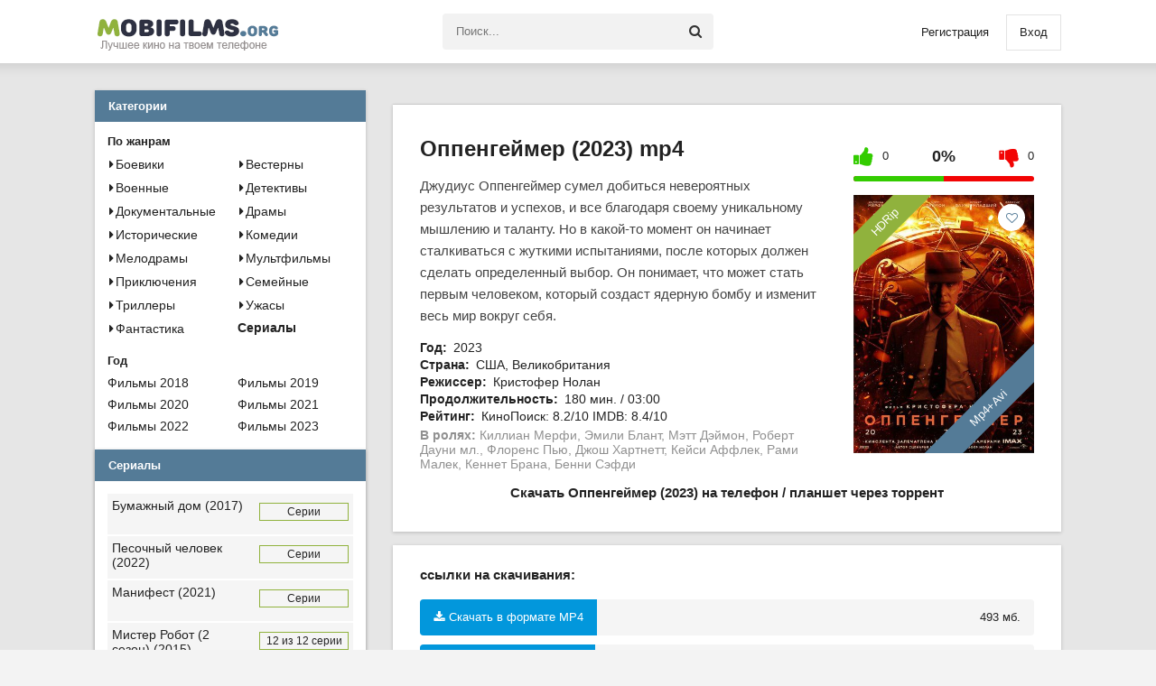

--- FILE ---
content_type: text/html; charset=utf-8
request_url: https://mobifilms.org/dokumentalnye-filmy-android/2292-oppengejmer-2023.html
body_size: 5893
content:
<!DOCTYPE html>
<html lang="ru">
<head>
	<meta charset="utf-8">
<title>Скачать фильм Оппенгеймер (2023) MP4, Avi на телефон / планшет Андроид через торрент в HD</title>
<meta name="description" content="Джудиус Оппенгеймер сумел добиться невероятных результатов и успехов, и все благодаря своему уникальному мышлению и таланту. Но в какой-то момент он начинает сталкиваться с жуткими испытаниями, после которых должен сделать определенный выбор. Он понимает, что может стать первым человеком, который">
<meta name="keywords" content="Оппенгеймер (2023), скачать на телефон, через торрент, mp4, Avi, без регистрации, бесплатно, HD, на планшет, torrent, Андроид, фильмы торрент">
<meta name="generator" content="DataLife Engine (http://dle-news.ru)">
<meta property="og:site_name" content="Скачать фильмы на телефон Андроид MP4, AVI через торрент в HD бесплатно">
<meta property="og:type" content="article">
<meta property="og:title" content="Оппенгеймер (2023)">
<meta property="og:url" content="https://mobifilms.org/dokumentalnye-filmy-android/2292-oppengejmer-2023.html">
<meta property="og:description" content="Джудиус Оппенгеймер сумел добиться невероятных результатов и успехов, и все благодаря своему уникальному мышлению и таланту. Но в какой-то момент он начинает сталкиваться с жуткими испытаниями, после которых должен сделать определенный выбор. Он понимает, что может стать первым человеком, который">
<link rel="search" type="application/opensearchdescription+xml" href="https://mobifilms.org/index.php?do=opensearch" title="Скачать фильмы на телефон Андроид MP4, AVI через торрент в HD бесплатно">
<link rel="canonical" href="https://mobifilms.org/dokumentalnye-filmy-android/2292-oppengejmer-2023.html">
<link rel="alternate" type="application/rss+xml" title="Скачать фильмы на телефон Андроид MP4, AVI через торрент в HD бесплатно" href="https://mobifilms.org/rss.xml">
	 <meta name="viewport" content="width=device-width, initial-scale=1.0" />
	  <link rel="shortcut icon" href="/templates/mobinew/images/favicon.ico" />
	  <link href="/templates/mobinew/style/styles.css" type="text/css" rel="stylesheet" />
	  <link href="/templates/mobinew/style/engine.css" type="text/css" rel="stylesheet" />
    </head>
<body>
<div class="wrap">
	<div class="block center">
	<header class="header clearfix">
		<a href="/" class="logo" title="На главную"><img src="/templates/mobinew/images/logo.png" alt="webrambo.ru" /></a>
		<div class="btn-menu"><span class="fa fa-bars"></span></div>
		<div class="search-wrap">
				<form id="quicksearch" method="post">
					<input type="hidden" name="do" value="search" />
					<input type="hidden" name="subaction" value="search" />
					<div class="search-box">
						<input id="story" name="story" placeholder="Поиск..." type="text" />
						<button type="submit" title="Найти"><span class="fa fa-search"></span></button>
					</div>
				</form>
		</div>
		<!--noindex-->


		<div class="login-btns">
			<a href="/?do=register">Регистрация</a>
			<div class="show-login">Вход</div>
		</div>
		<div class="l-over"></div>
			<div class="l-box">
				<form method="post">
					<input type="text" name="login_name" id="login_name" placeholder="Логин"/>
					<input type="password" name="login_password" id="login_password" placeholder="Пароль" />
					<div class="l-btm fx-row fx-middle">
						<button onclick="submit();" type="submit" title="Вход">Войти</button>
						<a href="/?do=register">Регистрация</a>
					</div>
					<input name="login" type="hidden" id="login" value="submit" />
				</form>
			</div>

<!--/noindex-->
	</header>

	
	
	<div class="cols clearfix" id="rkl-start">
	
		<main class="main">
			
			<div class="speedbar nowrap"></div>
			

			<div class="cont grid-list clearfix">
				<div id='dle-content'><article class="full ignore-select">
	<div class="fcols-wr">
         <br>
	<div class="fcols clearfix">
		<div class="fleft">
		
			<div class="fheader" id="fheader">
				<h1>Оппенгеймер (2023) mp4</h1>
			</div>
			<div class="fdesc full-text video-box clearfix">Джудиус Оппенгеймер сумел добиться невероятных результатов и успехов, и все благодаря своему уникальному мышлению и таланту. Но в какой-то момент он начинает сталкиваться с жуткими испытаниями, после которых должен сделать определенный выбор. Он понимает, что может стать первым человеком, который создаст ядерную бомбу и изменит весь мир вокруг себя.</div><br>         
        	<div class="st-line"><span>Год:</span> 2023</div>
			<div class="st-line"><span>Страна:</span> США, Великобритания</div>
			<div class="st-line"><span>Режиссер:</span> Кристофер Нолан</div>
			<div class="st-line"><span>Продолжительность:</span> 180 мин. / 03:00</div> 
            <div class="st-line"><span>Рейтинг:</span> КиноПоиск: <span>8.2/10</span> IMDB: <span>8.4/10</span></div>

            <div class="foriginal"><b>В ролях:</b> Киллиан Мерфи, Эмили Блант, Мэтт Дэймон, Роберт Дауни мл., Флоренс Пью, Джош Хартнетт, Кейси Аффлек, Рами Малек, Кеннет Брана, Бенни Сэфди</div>
       </div>
  
		<div class="fright" id="fright">
			
			<div class="frate ignore-select fx-row icon-l" id="frate-2292">
				<div class="rate-plus" id="pluss-2292" onclick="doRateLD('plus', '2292');"><span class="fa fa-thumbs-up"></span><span class="rcount">0</span></div>
				<div class="rate-minus" id="minuss-2292" onclick="doRateLD('minus', '2292');"><span class="fa fa-thumbs-down"></span><span class="rcount">0</span></div>
				<div class="rate-data"><span id="ratig-layer-2292" class="ignore-select"><span class="ratingtypeplusminus ignore-select ratingzero" >0</span></span><span id="vote-num-id-2292">0</span></div>
			</div>
			
			<div class="fposter img-wide">
				<img src="/uploads/posts/2024-02/1707057469-2085528946.jpg" alt="Оппенгеймер (2023)" />
				<div class="to-fav">
					<div class="k-fav fav-guest" title="Добавить в закладки"><span class="fa fa-heart-o"></span></div>
					
				</div>
				<div class="label-1">HDRip</div>
				<div class="label-2">Mp4+Avi</div>
			</div>
	
		</div>
 
	</div>

<h2 class="subtitle">Скачать Оппенгеймер (2023) на телефон / планшет через торрент</h2><br>
</div>


        <div class="fsect" id="freview">
              
		<div class="subtitle">ссылки на скачивания:</div>
   
      <div class="attach clearfix ignore-select">
	<a href="https://mobifilms.org/index.php?do=download&id=4418" class="download-link"><i class="fa fa-download"></i>Скачать в формате MP4</a> 
    <span class="attach-info">493 мб.</span>
</div>    
    
      
      <div class="attach clearfix ignore-select">
	<a href="https://mobifilms.org/index.php?do=download&id=4419" class="download-link"><i class="fa fa-download"></i> Скачать в формате AVI</a> 
    <span class="attach-info">1.46 гб.</span>
</div>    
    
      
    

      <center><u><a href="/kak-skachat-film-na-telefon-cherez-torrent.html" >Не знаете как скачать фильм?</a></u></center>
             
            

    </div>
	<div class="fplayer tabs-box" id="fview">
		
<div class="tabs-sel">
		<a href="https://www.youtube.com/watch?v=uYPbbksJxIg" title="Трейлер фильма Оппенгеймер (2023)"><span>Трейлер</span></a>
		</div> 
			
		<div class="tabs-b video-box">
        </div>
		
			
		<div class="error-btn icon-l"><a href="javascript:AddComplaint('2292', 'news')"><span class="fa fa-exclamation-circle"></span>Жалоба</a></div>
		
	</div>
		
<br>
		
	<div class="rels">
		<div class="sect-title to-small">Похожее кино</div>
		<div class="fx-row"><a class="side-item clearfix" href="https://mobifilms.org/dokumentalnye-filmy-android/2040-lamborgini-chelovek-legenda-2022.html">
	<div class="side-img img-resp-v"><img src="/uploads/posts/2023-01/1674319716-1510456465.jpg" alt="Ламборгини: Человек-легенда (2022)" /></div>
	<div class="side-title">Ламборгини: Человек-легенда (2022)</div>
</a><a class="side-item clearfix" href="https://mobifilms.org/voennye-filmy-android/149-mashina-voyny-2017.html">
	<div class="side-img img-resp-v"><img src="/uploads/posts/2017-06/1497359601-214633331.jpg" alt="Машина войны (2017)" /></div>
	<div class="side-title">Машина войны (2017)</div>
</a><a class="side-item clearfix" href="https://mobifilms.org/filmy-hd-android/591-na-predele-2017.html">
	<div class="side-img img-resp-v"><img src="/uploads/posts/2018-05/1526535692-168279520.jpg" alt="На пределе (2017)" /></div>
	<div class="side-title">На пределе (2017)</div>
</a><a class="side-item clearfix" href="https://mobifilms.org/dramy-android/2284-pjat-nochej-s-freddi-2023.html">
	<div class="side-img img-resp-v"><img src="/uploads/posts/2024-02/1707056677-586130945.jpg" alt="Пять ночей с Фредди (2023)" /></div>
	<div class="side-title">Пять ночей с Фредди (2023)</div>
</a></div>
	</div>

	

	<div class="full-comms ignore-select" id="full-comms">
		<div class="comms-title icon-l fx-row">
			<span><span class="fa fa-commenting"></span>Комментарии (0)</span>
			<div class="add-comm-btn button">Комментировать</div>
		</div>
		<div class="berrors">
	<b>Информация</b><br />
	Посетители, находящиеся в группе <b>Гости</b>, не могут оставлять комментарии к данной публикации.
</div>
		<!--dlecomments-->
		<!--dlenavigationcomments-->
	</div>
</article>
</div>
			</div>
		</main>		
		<aside class="side">
		
			<div class="side-box to-mob">
				<div class="side-bt">Категории</div>
				<div class="side-bc">
					<div class="nav-title">По жанрам</div>
					<ul class="nav-list fx-row">
                    <li><a href="/boeviki-android/"><i class="fa fa-caret-right"></i>Боевики</a></li>
					<li><a href="/boeviki-android/"><i class="fa fa-caret-right"></i>Вестерны</a></li>
					<li><a href="/voennye-filmy-android/"><i class="fa fa-caret-right"></i>Военные</a></li>
					<li><a href="/detektivy-android/"><i class="fa fa-caret-right"></i>Детективы</a></li>
					<li><a href="/dokumentalnye-filmy-android/"><i class="fa fa-caret-right"></i>Документальные</a></li>
					<li><a href="/dramy-android/"><i class="fa fa-caret-right"></i>Драмы</a></li>
					<li><a href="/istoricheskie-filmy-android/"><i class="fa fa-caret-right"></i>Исторические</a></li>
					<li><a href="/komedii-android/"><i class="fa fa-caret-right"></i>Комедии</a></li>
					<li><a href="/melodramy-android/"><i class="fa fa-caret-right"></i>Мелодрамы</a></li>
					<li><a href="/multfilmy-android/"><i class="fa fa-caret-right"></i>Мультфильмы</a></li>
					<li><a href="/priklyucheniya-android/"><i class="fa fa-caret-right"></i>Приключения</a></li>
					<li><a href="/semeynye-filmy-android/"><i class="fa fa-caret-right"></i>Семейные</a></li>
					<li><a href="/trillery-android/"><i class="fa fa-caret-right"></i>Триллеры</a></li>
					<li><a href="/uzhasy-android/"><i class="fa fa-caret-right"></i>Ужасы</a></li>
					<li><a href="/fantastika-android/"><i class="fa fa-caret-right"></i>Фантастика</a></li>
                        <li><b><a href="/serialy-android">Сериалы</a></b></li>
                     </ul>
					<div class="nav-title">Год</div>
					<ul class="nav-list fx-row">
                   
                       <li><a href="/films-2018/" title="Фильмы 2018 на телефон">Фильмы 2018</a></li>
                         <li><a href="/xfsearch/year/2019" title="Фильмы 2019 на телефон">Фильмы 2019</a></li>
                          <li><a href="/xfsearch/year/2020" title="Фильмы 2020 на телефон">Фильмы 2020</a></li>
                        <li><a href="/xfsearch/year/2021" title="Фильмы 2021 на телефон">Фильмы 2021</a></li>
						<li><a href="/xfsearch/year/2022" title="Фильмы 2022 на телефон">Фильмы 2022</a></li>
						<li><a href="/xfsearch/year/2023" title="Фильмы 2023 на телефон">Фильмы 2023</a></li>

                     </ul>
			</div>
			
			
			<div class="side-box to-mob">
				<div class="side-bt">Сериалы</div>
				<div class="side-bc">
					<div class="obnov-item clearfix">
	<a href="https://mobifilms.org/serialy-android/2007-bumazhnyy-dom-2017.html" class="o-link clearfix">
		<div>
			<div class="o-title">Бумажный дом (2017)</div>
		</div>
		<div>
			<div class="o-series">Серии</div>
		</div>
	</a> 
</div><div class="obnov-item clearfix">
	<a href="https://mobifilms.org/serialy-android/2006-pesochnyy-chelovek-2022.html" class="o-link clearfix">
		<div>
			<div class="o-title">Песочный человек (2022)</div>
		</div>
		<div>
			<div class="o-series">Серии</div>
		</div>
	</a> 
</div><div class="obnov-item clearfix">
	<a href="https://mobifilms.org/serialy-android/2005-manifest-2021.html" class="o-link clearfix">
		<div>
			<div class="o-title">Манифест (2021)</div>
		</div>
		<div>
			<div class="o-series">Серии</div>
		</div>
	</a> 
</div><div class="obnov-item clearfix">
	<a href="https://mobifilms.org/serialy-android/1389-mister-robot-2-sezon-2015.html" class="o-link clearfix">
		<div>
			<div class="o-title">Мистер Робот (2 сезон) (2015)</div>
		</div>
		<div>
			<div class="o-series">12 из 12 серии</div>
		</div>
	</a> 
</div><div class="obnov-item clearfix">
	<a href="https://mobifilms.org/serialy-android/1386-udivitelnaya-missis-meyzel-1-2-sezon-2017.html" class="o-link clearfix">
		<div>
			<div class="o-title">Удивительная миссис Мейзел (1 - 2</div>
		</div>
		<div>
			<div class="o-series">Все серии</div>
		</div>
	</a> 
</div>	
				</div>
			</div>
		
			
		</aside>		
	</div>
	
	
	
	
	<footer class="footer fx-row fx-middle">
		<div class="ft-menu">
            <a href="/pravoobladatelyam.html" rel="nofollow">Правообладателям</a>
            <a href="/index.php?do=feedback" rel="nofollow">Написать нам</a>
        </div>
		<div class="ft-counter">
			<noindex>
<!--LiveInternet counter--><script type="text/javascript">
document.write("<a href='//www.liveinternet.ru/click' "+
"target=_blank><img src='//counter.yadro.ru/hit?t58.5;r"+
escape(document.referrer)+((typeof(screen)=="undefined")?"":
";s"+screen.width+"*"+screen.height+"*"+(screen.colorDepth?
screen.colorDepth:screen.pixelDepth))+";u"+escape(document.URL)+
";"+Math.random()+
"' alt='' title='LiveInternet' "+
"border='0' width='88' height='31'><\/a>")
                    </script><!--/LiveInternet--></noindex>
		</div>
	</footer>
	
	</div>

</div>

<script src="/engine/classes/min/index.php?g=general&amp;v=6127a"></script>
<script src="/engine/classes/min/index.php?f=engine/classes/js/jqueryui.js,engine/classes/js/dle_js.js,engine/classes/masha/masha.js&amp;v=6127a" defer></script>
<script src="/templates/mobinew/js/libs.js"></script>
<script>
<!--
var dle_root       = '/';
var dle_admin      = '';
var dle_login_hash = '62dfcc4caeb58f2442a5b38a5cdabecf2ec8ef3a';
var dle_group      = 5;
var dle_skin       = 'mobinew';
var dle_wysiwyg    = '0';
var quick_wysiwyg  = '0';
var dle_min_search = '4';
var dle_act_lang   = ["Да", "Нет", "Ввод", "Отмена", "Сохранить", "Удалить", "Загрузка. Пожалуйста, подождите..."];
var menu_short     = 'Быстрое редактирование';
var menu_full      = 'Полное редактирование';
var menu_profile   = 'Просмотр профиля';
var menu_send      = 'Отправить сообщение';
var menu_uedit     = 'Админцентр';
var dle_info       = 'Информация';
var dle_confirm    = 'Подтверждение';
var dle_prompt     = 'Ввод информации';
var dle_req_field  = ["Заполните поле с именем", "Заполните поле с сообщением", "Заполните поле с темой сообщения"];
var dle_del_agree  = 'Вы действительно хотите удалить? Данное действие невозможно будет отменить';
var dle_spam_agree = 'Вы действительно хотите отметить пользователя как спамера? Это приведёт к удалению всех его комментариев';
var dle_c_title    = 'Отправка жалобы';
var dle_complaint  = 'Укажите текст Вашей жалобы для администрации:';
var dle_mail       = 'Ваш e-mail:';
var dle_big_text   = 'Выделен слишком большой участок текста.';
var dle_orfo_title = 'Укажите комментарий для администрации к найденной ошибке на странице:';
var dle_p_send     = 'Отправить';
var dle_p_send_ok  = 'Уведомление успешно отправлено';
var dle_save_ok    = 'Изменения успешно сохранены. Обновить страницу?';
var dle_reply_title= 'Ответ на комментарий';
var dle_tree_comm  = '0';
var dle_del_news   = 'Удалить статью';
var dle_sub_agree  = 'Вы действительно хотите подписаться на комментарии к данной публикации?';
var dle_captcha_type  = '0';
var dle_share_interesting  = ["Поделиться ссылкой на выделенный текст", "Twitter", "Facebook", "Вконтакте", "Прямая ссылка:", "Нажмите правой клавишей мыши и выберите «Копировать ссылку»"];
var DLEPlayerLang     = {prev: 'Предыдущий',next: 'Следующий',play: 'Воспроизвести',pause: 'Пауза',mute: 'Выключить звук', unmute: 'Включить звук', settings: 'Настройки', enterFullscreen: 'На полный экран', exitFullscreen: 'Выключить полноэкранный режим', speed: 'Скорость', normal: 'Обычная', quality: 'Качество', pip: 'Режим PiP'};
var allow_dle_delete_news   = false;

//-->
</script>
     
</body>
</html>

<!-- DataLife Engine Copyright SoftNews Media Group (http://dle-news.ru) -->


--- FILE ---
content_type: text/css
request_url: https://mobifilms.org/templates/mobinew/style/styles.css
body_size: 7107
content:
@import url('https://fonts.googleapis.com/css?family=Montserrat:300,400,500,700,900');
html {
  font-family: sans-serif; 
  -ms-text-size-adjust: 100%; 
  -webkit-text-size-adjust: 100%; 
}

*{background:transparent;margin:0;padding:0;outline:none;border:0;-webkit-box-sizing:border-box;-moz-box-sizing:border-box;box-sizing:border-box;}
ol, ul{list-style:none;}
blockquote, q{quotes:none;}
table{border-collapse:collapse;border-spacing:0;}
input, select{vertical-align:middle;}
article, aside, figure, figure img, hgroup, footer, header, nav, section, main{display:block;}
body{font:13px Tahoma, Arial, Helvetica, sans-serif;line-height:normal;padding:0;margin:0;color:#222;background:#f3f3f3 url(../images/bg.jpg);height:100%;width:100%;font-weight:400;}
img{max-width:100%;}
.clr{clear:both;}
.clearfix:after{content:"";display:table;clear:both;}
a{color:#222;text-decoration:none;}
a:hover, a:focus{color:#547b97;text-decoration:none;}
h1, h2, h3, h4, h5{font-weight:400;font-size:18px;}

.form-wrap{}
.sub-title h1{margin-bottom:15px;font-size:24px;font-weight:700;}
.pm-page, .search-page, .static-page, .tags-page, .form-wrap{}
.button, .pagi-load a, .up-second li a, .usp-edit a, .qq-upload-button, button:not(.color-btn):not([class*=fr]),
html input[type="button"], input[type="reset"], input[type="submit"], .meta-fav a, .usp-btn a{padding:0 30px;display:inline-block;height:40px;line-height:40px;border-radius:0px;cursor:pointer;background-color:#90b23d;color:#fff;text-align:center;font-weight:700;font-size:15px;}
button::-moz-focus-inner, input::-moz-focus-inner{border:0;padding:0;}
button[disabled], input[disabled]{cursor:default;}
.button:hover, .up-second li a:hover, .usp-edit a:hover, .qq-upload-button:hover, .pagi-load a:hover, .usp-btn a:hover,
button:not(.color-btn):hover, html input[type="button"]:hover, input[type="reset"]:hover, input[type="submit"]:hover, .meta-fav a:hover{background-color:#799b24;color:#fff;}
button:active, html input[type="button"]:active, input[type="reset"]:active, input[type="submit"]:active{box-shadow:inset 0 1px 4px 0 rgba(0,0,0,0.1);}
input[type="submit"].bbcodes, input[type="button"].bbcodes, input.bbcodes, .ui-button{font-size:12px !important;height:30px !important;line-height:30px !important;padding:0px 10px;border-radius:3px;}
input[type="text"], input[type="password"]{display:block;width:100%;height:40px;line-height:40px;padding:0 15px;color:#000000;background-color:#f8f8f8;border-radius:4px;-webkit-appearance:none;box-shadow:0 0 0 1px #EDEDED,inset 1px 1px 3px 0 rgba(0,0,0,0.1);}
input[type="text"]:focus{}
input:focus::-webkit-input-placeholder{color:transparent}
input:focus::-moz-placeholder{color:transparent}
input:focus:-moz-placeholder{color:transparent}
input:focus:-ms-input-placeholder{color:transparent}
select{height:40px;border:1px solid #e3e3e3;background-color:#FFF;}
textarea{display:block;width:100%;padding:10px;border:1px solid #e3e3e3;background-color:#F8F8F8;border-radius:0;overflow:auto;vertical-align:top;resize:vertical;box-shadow:0 0 0 1px #EDEDED,inset 1px 1px 3px 0 rgba(0,0,0,0.1);}
.img-box, .img-wide, .img-resp, .img-resp-v, .img-resp-sq{overflow:hidden;position:relative;background-color:#000;}
.img-resp{padding-top:57%;}
.img-resp-v{padding-top:140%;}
.img-resp-sq{padding-top:100%;}
.img-box img, .img-resp img, .img-resp-v img, .img-resp-sq img{width:100%;min-height:100%;display:block;}
.img-resp img, .img-resp-v img, .img-resp-sq img{position:absolute;left:0;top:0;}
.img-wide img{width:100%;display:block;}
.img-square img{width:150%;max-width:150%;margin-left:-25%;}
.nowrap{white-space:nowrap;overflow:hidden;text-overflow:ellipsis;}
button, .th-img{transition:all .3s;}
.button, .tc-title, .s-img{transition:color .3s, background-color .3s, opacity .3s;}
.ps-link{cursor:pointer;}
.icon-l .fa{margin-right:10px;}
.icon-r .fa{margin-left:10px;}
.fx-row{display:-ms-flexbox;display:-webkit-flex;display:flex;-ms-flex-wrap:wrap;-webkit-flex-wrap:wrap;flex-wrap:wrap;-ms-flex-pack:justify;-webkit-justify-content:space-between;justify-content:space-between;}
.fx-center{-ms-flex-pack:center;-webkit-justify-content:center;justify-content:center}
.fx-between{-ms-flex-pack:justify;-webkit-justify-content:space-between;justify-content:space-between}
.fx-stretch{-ms-flex-align:stretch;-webkit-align-items:stretch;align-items:stretch}
.fx-top{-ms-flex-align:start;-webkit-align-items:flex-start;align-items:flex-start}
.fx-middle{-ms-flex-align:center;-webkit-align-items:center;align-items:center}
.fx-bottom{-ms-flex-align:end;-webkit-align-items:flex-end;align-items:flex-end}
.fx-col{display:-ms-flexbox;display:-webkit-flex;display:flex;-ms-flex-direction:column;-webkit-flex-direction:column;flex-direction:column}
.fx-wrap{-ms-flex-wrap:wrap;-webkit-flex-wrap:wrap;flex-wrap:wrap}
.fx-left{-ms-flex-pack:start;-webkit-justify-content:start;justify-content:start;}
.wrap{min-width:320px;overflow:hidden;}
.center{max-width:1070px;margin:0 auto;position:relative;z-index:20;}
.block{}
.header{height:70px;position:relative;z-index:9999;box-shadow:0 5px 11px 0 rgba(0,0,0,0.1);}
.myvideo iframe {width:100%;}
.cols{}
.side{width:300px;float:left;position:relative;}
.main{width:calc(100% - 330px);width:-webkit-calc(100% - 330px);float:right;min-height:80vh;}
.footer{background-color:#484848;color:#fff;margin-top:30px;padding-top:15px;padding-bottom:15px;}
.fixed-top{position:fixed;top:0;width:300px;margin-bottom:0;}
.absolute-top{position:absolute;width:300px;}
.fixed-top-left{position:fixed;top:0;width:300px;margin-bottom:0;}
.absolute-top-left{position:absolute;width:300px;}
#gotop{position:fixed;width:40px;height:40px;line-height:36px;right:10px;bottom:10px;cursor:pointer;font-size:20px;z-index:9998;display:none;opacity:0.7;background-color:#000;color:#FFF;border-radius:50%;text-align:center;}
.header, .carou-in, .side-box, .owl-prev, .owl-next, .grid-select, .short, .full-comms,
.rels, .sub-text, .fcols-wr, .fsect{background-color:#fff;}
.carou-in, .owl-prev, .owl-next, .side-box, .grid-select, .short,
.k-fav, .grid-thumb .s-img, .l-ava, .full-comms, .comm-left, .rels,
.sub-text, .fcols-wr, .fsect{box-shadow:0 1px 4px rgba(0,0,0,0.2);}
.header, .footer, .desc-text{margin-left:-2000px;margin-right:-2000px;padding-left:2000px;padding-right:2000px;}
.header, .carou, .cols, .sect-title, .sect-header, .short{margin-bottom:30px;}
.cm-item, .side-bt, .sect-title, .nav-title, h1, h2, h3, b, strong{font-weight:700;}
.tc-title, .side-title, .obnov-item, .s-text, .speedbar, .sub-text{font-size:14px;}
.cm-item.active, .grid-select div:hover, .grid-select div.current, .error-btn, .error-btn a,
.to-view{background-color:#90b23d;color:#fff;}
.cm-item:first-child, .side-bt, .fplayer .tabs-sel span.current, .btn-menu, .to-graph, .to-review{background-color:#547b97;color:#fff;}
.nav-list a:hover, .side-item:hover .side-title, .ft-menu a:hover, a.cm-item:hover,
.s-top h2 a:hover, .show-login:hover, .login-btns a:hover, .speedbar a, .log-name:hover, .l-menu a:hover{text-decoration:underline;}
.logo{display:block;float:left;width:220px;height:70px;overflow:hidden;}
.login-btns{height:40px;line-height:40px;margin-top:15px;float:right;}
.login-btns a{display:inline-block;vertical-align:middle;margin:0 15px;}
.show-login{display:inline-block;vertical-align:middle;cursor:pointer;box-shadow:inset 0 0 0 1px #e3e3e3;padding:0 15px;}
.l-over{width:100%;height:100%;background-color:rgba(0,0,0,0.5);position:fixed;left:0;top:0;z-index:887;display:none;}
.l-box{background-color:#fff;width:320px;height:220px;display:none;position:fixed;z-index:888;left:50%;top:50%;margin:-110px 0 0 -160px;padding:30px;}
.l-box input{margin-bottom:20px;}
.l-logged{float:right;font-weight:700;white-space:nowrap;height:70px;line-height:70px;position:relative;}
.l-menu{position:absolute;right:0px;top:100%;width:200px;background-color:#fff;padding:10px 0;box-shadow:0 5px 11px 0 rgba(0,0,0,0.1);display:none;}
.l-menu a{display:block;padding:0 15px;line-height:30px;font-weight:400;}
.l-box2{padding:0 0 0 50px;position:relative;cursor:pointer;max-width:130px;}
.l-ava{height:40px;width:40px;border-radius:50%;position:absolute;left:0;top:15px;}
.search-wrap{width:300px;position:absolute;top:15px;left:50%;margin-left:-150px;}
.search-box{width:100%;position:relative;}
.search-box input, .search-box input:focus{width:100%;padding:0 60px 0 15px;background-color:#f2f2f2;box-shadow:none;}
.search-box button{position:absolute;right:0px;top:0px;z-index:10;width:40px;padding:0 !important;background-color:transparent !important;color:#333 !important;}
.carou{height:250px;}
.carou-in{height:210px;padding:15px;}
.carou-menu{height:40px;}
.tc-img{height:180px;width:136px;display:block;float:left;}
.tc-title{padding:7px;text-align:center;background-color:rgba(0,0,0,0.5);color:#fff;position:absolute;left:0;bottom:0;width:100%;}
.tc-img:hover .tc-title{opacity:0;}
.cm-item{display:block;height:40px;line-height:40px;padding:0 15px;font-size:15px;float:right;background-color:#e3e3e3;}
.cm-item:first-child{float:left;}
.sect-title{font-size:20px;line-height:20px;}
.sect-header .sect-title{margin-bottom:0;}
.desc-text{border-top:1px solid #d3d3d3;margin-top:30px;padding-top:30px;}
.desc-text p{line-height:24px;color:#5b5b5b;font-size:15px;}
.desc-text p + p{margin-top:15px;}
.desc-text p + .sect-title{margin-top:30px;}
.desc-text a{text-decoration:underline;color:#547b97;}
.to-small{font-size:18px;}
.grid-select{line-height:30px;height:30px;}
.grid-select div{height:30px;width:30px;text-align:center;float:left;font-size:18px;cursor:pointer;}
.grid-select div:hover, .grid-select div.current{}
.speedbar{border-bottom:1px solid #d3d3d3;color:#888;padding-bottom:15px;margin-bottom:15px;}
.speedbar a{color:#547b97;}
.cat-bt{margin:-15px 0 15px 0;font-size:18px;}
.to-maxwidth{width:calc(100% - 70px);width:-webkit-calc(100% - 70px);}
.short{padding:20px 30px 30px 30px;margin-bottom:15px;}
.s-top h2{max-width:calc(100% - 140px);max-width:-webkit-calc(100% - 140px);line-height:24px;}
.s-top h2 a{font-size:18px;font-weight:700;margin-right:7px;}
.s-top h2 span{display:inline-block;vertical-align:middle;line-height:24px;padding:0 10px;font-size:14px;background-color:#f5f5f5;}
.s-meta{width:130px;position:relative;padding:2px 15px 0 0;}
.to-fav{width:30px;height:50px;position:absolute;right:-30px;top:-20px;cursor:pointer;}
.k-fav{width:30px;text-align:center;height:50px;line-height:30px;padding-top:15px;cursor:pointer;background-color:#547b97;color:#fff;}
.k-fav-added{background-color:#547b97;color:#fff;}
.s-cols{margin-top:15px;position:relative;}
.s-img{width:200px;height:300px;display:block;}
.s-text{width:calc(100% - 230px);width:-webkit-calc(100% - 230px);line-height:18px;position:relative;padding-bottom:40px;}
.s-img:hover{opacity:0.8;}
.st-line{margin-bottom:3px;}
.st-desc{margin-bottom:10px;opacity:0.8;  font-size: 11pt;}
.st-line span:first-child{font-weight:700;margin-right:3px;}
.st-line a{text-decoration:underline;color:#547b97;}
.s-red{color:#ff3300;font-weight:700;}
.s-btm{position:absolute;left:0;right:0;bottom:0;}
.s-btm .button{height:30px;line-height:30px;padding:0 15px;}
.rate3-short{height:16px;overflow:hidden;line-height:16px;white-space:nowrap;text-align:right;}
.rate3-short .fa{margin-right:5px;}
.sr-plus, .sr-minus{display:inline-block;line-height:16px;vertical-align:top;}
.sr-plus{color:#3C0;margin-right:5px;}
.sr-minus{color:#f20404;margin-left:5px;}
.r3-hide{display:none;}
.k-fav{background-color:transparent;box-shadow:none;color:#547b97;position:relative;right:10px;}
.grid-thumb{margin:0 -15px;}
.grid-thumb .short{float:left;width:calc((100% - 90px)/3);width:-webkit-calc((100% - 90px)/3);padding:0;margin-left:15px;margin-right:15px;margin-bottom:30px;display:-ms-flexbox;display:-webkit-flex;display:flex;-ms-flex-direction:column;-webkit-flex-direction:column;flex-direction:column}
.grid-thumb .s-img{width:100%;height:0;padding-top:145%;}
.grid-thumb .s-img img{position:absolute;left:0;top:0;}
.grid-thumb .s-top h2{max-width:100%;width:100%;text-align:center;}
.grid-thumb .s-top h2 a{font-size:15px;font-weight:400;margin-right:0;padding:0 15px;line-height:16px;height:16px;overflow:hidden;display:block;white-space:nowrap;text-overflow:ellipsis;}
.grid-thumb .s-meta{width:100%;margin:0 auto;padding:15px;}
.grid-thumb .rate3-short{text-align:center;}
.grid-thumb .s-cols{margin:0 0 15px 0;-ms-order:-1;-webkit-order:-1;order:-1;}
.grid-thumb .s-text, .grid-thumb .to-fav, .grid-thumb .s-top h2 span{display:none;}
.side-box + .side-box{margin-top:15px;}
.side-bt{padding:10px 15px;}
.side-bc{padding:14px;}
.side-bc.fx-row{padding-bottom:0;}
.nav-title{margin-bottom:5px;}
.nav-list + .nav-title{margin-top:15px;}
.nav-list li{width:47%;line-height:24px;font-size:14px;}
.nav-list i{padding:6px 2px;}
.fx-4 li{width:23%;}
.side-item{width:47%;margin-bottom:15px;display:block;}
.side-title{margin-top:7px;}
.obnov-item{margin-bottom:2px;background-color:#f5f5f5;}
.o-link{display:block;}
.o-link > div{width:60%;float:left;padding:10px 5px;}
.o-link > div:last-child{width:40%;text-align:right;}
.o-date{font-size:12px;font-weight:700;padding:5px 10px 0 10px;}
.o-series{border:1px solid #90b23d;font-size:12px;padding:2px 3px;text-align:center;margin-bottom:5px;}
.o-title{margin-top:-5px;}
.o-title + span, .o-series + span{margin-top:5px;opacity:0.6;}
.o-link:hover .o-series{background-color:#90b23d;color:#fff;}
.ft-menu{line-height:30px;}
.ft-menu a{color:#fff;margin-right:30px;}
.ft-menu a:first-child{font-weight:700;text-decoration:underline;}
.pagi-load{text-align:center;}
.pagi-load > span{display:none;}
.pagi-load + .pagi-nav{margin-top:5px;}
.bottom-nav{line-height:30px;text-align:center;padding:30px 0 0 0;}
.pagi-nav{max-width:100%;display:inline-block;}
.pagi-nav > span{display:inline-block;}
.pprev, .pnext{}
.pprev{}
.pnext a, .pprev a, .pprev > span, .pnext > span{display:block;width:32px;text-align:center;}
.navigation{text-align:center;}
.navigation a, .navigation span, .pnext a, .pprev a, .pprev > span, .pnext > span{display:inline-block;padding:0 5px;min-width:32px;background-color:#fff;margin:0 3px;border-radius:0;box-shadow:0 1px 4px rgba(0,0,0,0.2);margin-top:10px;}
.navigation span, .pagi-nav a:hover{background-color:#547b97;color:#fff;}
.navigation span.nav_ext{background-color:#fff;color:#ccc;}
.pagi-nav a:hover{background-color:#547b97;color:#fff;}
.dle-comments-navigation .pagi-nav{margin-bottom:0;}
.fcols-wr{margin:-15px 0 15px 0;padding:30px;}
.fright{width:200px;float:right;}
.fleft{width:calc(100% - 230px);width:-webkit-calc(100% - 230px);float:left;}
.fsect{padding:20px 30px;margin-bottom:15px;line-height:1.7;}
.rkl-box{overflow:hidden;text-align:center;}
.fheader{margin:-10px 0 15px 0;}
.fheader h1{font-size:24px;}
.foriginal{font-size:14px;opacity:0.5;margin-top:5px;}
.fheader h1 .fa{margin-left:10px;font-size:16px;}
.fdesc{margin-top:15px;}
.fcols .st-line{font-size:14px;}
.subtitle{font-size:15px;margin-bottom:15px;font-weight:700;}
.fcols + .subtitle{margin:15px 0 -10px 0;text-align:center;}
.frate{height:40px;line-height:24px;position:relative;margin-bottom:15px;opacity:0;}
.frate.done{opacity:1;}
.rate-data{display:none;}
.rate-plus, .rate-minus{cursor:pointer;}
.frate .fa{color:#3c0;display:inline-block;vertical-align:top;font-size:24px;}
.rate-minus .fa{color:#f20404;position:relative;}
.frate div:hover .fa{animation:bounceRate 0.3s infinite linear;animation-direction:alternate;}
.rbar{height:6px;overflow:hidden;background-color:#f20404;border-radius:3px;position:absolute;left:0;bottom:0;width:100%;}
.rfill{width:50%;height:100%;position:absolute;left:0;top:0;background-color:#3c0;transition:width 1s linear;}
.rate-perc{font-size:18px;font-weight:700;}
.rate-perc.high{color:#3c0;}
.rate-perc.low{color:#f20404;}
@keyframes bounceRate{from{transform:translate(0,0%);}
to{transform:translate(0,-50%);}
}
.fposter .to-fav{right:0px;top:0px;}
.fposter .k-fav{top:10px;right:10px;width:30px;height:30px;text-align:center;line-height:32px;background-color:#fff;padding:0;border-radius:50%;}
.fbtns{text-align:center;}
.fbtns .fa{font-size:18px;height:40px;line-height:40px;width:40px;text-align:center;background-color:rgba(0,0,0,0.2);position:absolute;left:0;top:0;}
.fbtn{width:100%;cursor:pointer;height:40px;line-height:40px;font-weight:400;margin-top:0px;position:relative;padding-left:40px;margin-top:15px;}
.fbtn:hover{box-shadow:0 0 20px 0 rgba(0,0,0,0.2);}
.yx-share{margin-top:15px;text-align:center;}
.yx-share-title{font-weight:700;margin-bottom:10px;}
.fsect.yx-share{text-align:center;}
.fsect.yx-share > *{display:inline-block;vertical-align:middle;margin:0 7px;}
.label-1{background-color:#90b23d;color:#fff;height:30px;line-height:30px;text-align:center;width:200px;position:absolute;left:-65px;top:15px;transform:rotate(-45deg);}
.label-2{background-color:#547b97;color:#fff;height:30px;line-height:30px;text-align:center;width:200px;position:absolute;right:-50px;bottom:35px;transform:rotate(-45deg);}
.fplayer{position:relative;overflow:hidden;}
.fplayer .tabs-sel span{display:inline-block;padding:0 15px;height:40px;line-height:40px;cursor:pointer;font-weight:700;margin-right:-4px;background-color:#e3e3e3;}
.fplayer .tabs-sel span.current{}
.fplayer .tabs-sel span:hover{text-decoration:underline;}
.fplayer .tabs-sel{white-space:nowrap;overflow-y:hidden;overflow-x:auto;}
.js .tabs-b{display:none;}
.js .tabs-b.visible{display:block;}
.fplayer .s-date{position:absolute;top:0;right:0;height:40px;line-height:40px;opacity:0.8;font-size:14px;}
.error-btn{position:absolute;top:0;right:0;cursor:pointer;width:100px;text-align:center;height:40px;line-height:40px;}
.error-btn a{width:100px;height:40px;line-height:40px;display:block;}
.sub-text{margin-bottom:15px;color:#888;padding:15px 30px;}
.sub-text .fa{font-size:70px;float:left;margin:0 30px 10px 0;color:#547b97;}
.sub-desc{font-size:14px;margin-top:15px;line-height:1;}
.sub-desc p + p{margin:7px 0 0 0;}
.hide-this{display:none;}
.fscreens > *{width:31%;display:block;margin-bottom:10px;}
.fscreens br{display:none;}
.rels{padding:15px 30px;margin-bottom:15px;}
.rels .sect-title{margin-bottom:15px;}
.rels .side-item{width:23%;}
.video-box embed, .video-box object, .video-box video, .video-box iframe, .video-box frame{width:100%;max-width:100% !important;height:400px;display:block;margin:0 auto;}
.mejs-container{max-width:100% !important;}
.full-text{color:#444;font-size:15px;line-height:1.6;}
.full-text img:not(.emoji){max-width:100%;margin:10px auto;}
.full-text > img[style*="left"], .full-text > .highslide img[style*="left"]{margin:0 10px 10px 0;}
.full-text > img[style*="right"], .full-text > .highslide img[style*="right"]{margin:0 0 10px 10px;}
.full-text a{text-decoration:underline;color:#547b97;}
.full-text a:hover{text-decoration:none;}
.full-text h2, .full-text h3, .full-text h4, .full-text h5{margin:10px 0;font-size:18px;font-weight:700;}
.full-text p{margin-bottom:10px;}
.full-text > ul, .full-text > ol{margin:10px 0;}
.full-text > ul li{list-style:disc;margin-left:40px;position:relative;}
.full-text2 > ul li:before{content:"\f00c";font-family:'FontAwesome';position:absolute;top:0px;left:-25px;width:8px;height:8px;color:#9cce43;border-radius:0;}
.full-text > ol li{list-style:decimal;margin-left:40px;}
.full-text table{width:100%;text-align:left;margin:0;}
.full-text table tr td{padding:3px 7px;border:2px solid #fff;}
.full-text table tr:nth-child(2n+1){background-color:#e3e3e3;}
.full-text222 table tr:nth-child(1){background-color:#0297dc !important;color:#FFF;font-size:14px !important;}
.full-text table img{display:block;margin:0;border:0;max-width:350px}
.attach{line-height:40px;background-color:#f5f5f5;padding:0 15px 0 0;border-radius:4px;margin:10px 0;overflow:hidden;}
.attach .download-link{color:#FFF !important;text-decoration:none !important;margin-right:15px;float:left;display:inline-block;padding:0 15px;background:#0297dc;}
.attach-info{float:right;}
.attach i{margin-right:5px;}
.dcont{border:1px solid #e3e3e3;padding:0 15px 15px 15px;margin:0 0 20px 0;line-height:20px;}
.polltitle{display:block;padding:5px 15px;margin:0 -15px 15px -15px;font-size:18px;background-color:#f5f5f5;line-height:normal;}
.full-taglist a{color:#4a61a3;}
.full-taglist{margin:0;}
.full-comms{padding:15px 30px;margin-bottom:30px;}
.comms-title{line-height:40px;}
.comms-title > span{font-size:16px;}
.add-comm-form{position:relative;margin:15px 0 0 0;padding:30px;border:1px solid #e3e3e3;display:none;background-color:#f5f5f5;}
.ac-soc{position:absolute;right:0px;top:-8px;}
.ac-soc:before{content:attr(data-label);display:inline-block;vertical-align:top;line-height:30px;margin-right:5px;}
.ac-soc a{display:inline-block;margin:0 0 0 3px;vertical-align:top;}
.ac-soc img{display:block;width:30px;}
.ac-inputs, .ac-textarea{margin-bottom:15px;}
.ac-av{width:40px;height:40px;border-radius:50%;float:left;margin-right:10px;background:#fff url(../dleimages/noavatar.png) no-repeat;background-size:contain;}
.ac-title{font-weight:700;margin-bottom:15px;text-transform:uppercase;}
.ac-inputs input{width:49%;background-color:#FFF;box-shadow:0 0 0 1px #EDEDED,inset 1px 1px 3px 0 rgba(0,0,0,0.1);}
.ac-textarea textarea{height:85px;background-color:#fff;}
.ac-submit{}
.sec-answer + .sec-label{margin-top:10px;}
.ac-protect{margin-top:-10px;display:none;}
.ac-protect .label{font-size:12px;}
.ac-protect .sep-input{padding:10px 10px 10px 160px;}
.ac-protect input{background-color:#FFF;}
.mass_comments_action{text-align:right;padding:5px 15px;background-color:#f0f0f0;margin:20px 0 0 0;}
.last-comm-link{font-size:16px;margin-bottom:10px;}
.last-comm-link a{text-decoration:underline;color:#547b97;}
.full-comms{}
#dle-comments-list{margin-top:15px;}
.comm-item{padding-left:65px;margin-bottom:15px;}
.comm-left{width:50px;height:50px;margin-left:-65px;float:left;border-radius:50%;}
.comm-right{width:100%;float:right;padding:10px;position:relative;border:1px solid #e3e3e3;}
.comm-one{padding:0 80px 5px 0;position:relative;font-size:14px;}
.comm-one > span:nth-child(4){color:#bcbcbc;float:right;margin-right:0;}
.comm-one > span{float:left;margin-right:20px;}
.comm-author{font-weight:700;}
.comm-author a{text-decoration:underline;}
.rate3-comm{position:absolute;right:0;top:0;white-space:nowrap;font-size:16px;}
.rate3-comm a{cursor:pointer;height:20px;line-height:20px;display:inline-block;font-size:14px;color:#497b41;margin:0 5px 0 0;vertical-align:top}
.rate3-comm a:last-child{color:#a03939;margin:0 0 0 5px;}
.rate3-comm a:hover{opacity:0.5;}
.rate3-comm > span{height:20px;line-height:20px;display:inline-block;font-size:11px;font-weight:700;vertical-align:top;}
.rate3-comm > span > span.ratingtypeplus{color:#06b601;}
.rate3-comm > span > span.ratingplus{color:#95c613;}
.rate3-comm > span > span.ratingminus{color:#ff0e0e;}
.comm-two{color:#4c4c4c;line-height:20px;padding-bottom:0;font-size:14px;}
.signature{font:italic 12px Georgia, "Times New Roman", Times, serif;margin-top:10px;padding-top:10px;border-top:1px dashed #e3e3e3;}
.comm-three{margin-top:10px;font-size:12px;text-align:right;}
.comm-three li{display:inline-block;margin-left:10px;}
.comm-three a{color:#6382b1;text-decoration:underline;}
.comm-three li:first-child{margin-left:0px;float:left;}
.owl-carousel{display:none;width:100%;-webkit-tap-highlight-color:transparent;position:relative;z-index:1;}
.owl-carousel .owl-stage{position:relative;-ms-touch-action:pan-Y;}
.owl-carousel .owl-stage:after{content:".";display:block;clear:both;visibility:hidden;line-height:0;height:0;}
.owl-carousel .owl-stage-outer{position:relative;overflow:hidden;-webkit-transform:translate3d(0px, 0px, 0px);}
.owl-carousel .owl-item{position:relative;min-height:1px;float:left;}
.owl-carousel .owl-item > img{display:block;width:100%;}
.owl-carousel .owl-nav.disabled, .owl-carousel .owl-dots.disabled{display:none;}
.owl-carousel .owl-nav .owl-prev, .owl-carousel .owl-nav .owl-next, .owl-carousel .owl-dot{cursor:pointer;cursor:hand;-webkit-user-select:none;-khtml-user-select:none;-moz-user-select:none;-ms-user-select:none;user-select:none;}
.owl-carousel.owl-loaded{display:block;}
.owl-carousel.owl-loading{opacity:0;display:block;}
.owl-carousel.owl-hidden{opacity:0;}
.owl-carousel.owl-refresh .owl-item{display:none;}
.owl-carousel.owl-drag .owl-item{-webkit-user-select:none;-moz-user-select:none;-ms-user-select:none;user-select:none;}
.owl-carousel.owl-grab{cursor:move;cursor:grab;}
.owl-carousel.owl-rtl{direction:rtl;}
.owl-carousel.owl-rtl .owl-item{float:right;}
.no-js .owl-carousel{display:block;}
.owl-carousel .animated{-webkit-animation-duration:1000ms;animation-duration:1000ms;-webkit-animation-fill-mode:both;animation-fill-mode:both;}
.owl-carousel .owl-animated-in{z-index:0;}
.owl-carousel .owl-animated-out{z-index:1;}
.owl-carousel .fadeOut{-webkit-animation-name:fadeOut;animation-name:fadeOut;}
@-webkit-keyframes fadeOut{0%{opacity:1;}
100%{opacity:0;}
}
@keyframes fadeOut{0%{opacity:1;}
100%{opacity:0;}
}
.owl-height{transition:height 500ms ease-in-out;}
.owl-carousel .owl-item .owl-lazy{opacity:0;transition:opacity 400ms ease;}
.owl-carousel .owl-item img.owl-lazy{-webkit-transform-style:preserve-3d;transform-style:preserve-3d;}
.owl-carousel .owl-video-wrapper{position:relative;height:100%;background:#000;}
.owl-carousel .owl-video-play-icon{position:absolute;height:80px;width:80px;left:50%;top:50%;margin-left:-40px;margin-top:-40px;cursor:pointer;z-index:1;background-color:#FFF;-webkit-backface-visibility:hidden;transition:-webkit-transform 100ms ease;transition:transform 100ms ease;}
.owl-carousel .owl-video-play-icon:hover{-webkit-transform:scale(1.3, 1.3);-ms-transform:scale(1.3, 1.3);transform:scale(1.3, 1.3);}
.owl-carousel .owl-video-playing .owl-video-tn, .owl-carousel .owl-video-playing .owl-video-play-icon{display:none;}
.owl-carousel .owl-video-tn{opacity:0;height:100%;background-position:center center;background-repeat:no-repeat;background-size:contain;transition:opacity 400ms ease;}
.owl-carousel .owl-video-frame{position:relative;z-index:1;height:100%;width:100%;}
.owl-nav{position:absolute;left:0;right:0;top:0;}
.owl-prev, .owl-next{width:40px;height:40px;position:absolute;top:85px;z-index:200;text-align:center;line-height:40px;color:#222;font-size:18px;border-radius:50%;}
.owl-prev{left:-15px;}
.owl-next{right:-15px;}
.owl-prev:hover, .owl-next:hover{background-color:#90b23d;color:#fff;}
.owl-dots{text-align:center;padding-top:15px;}
.owl-dot{display:inline-block;vertical-align:top;width:10px;height:10px;margin:0 5px;border-radius:50%;background-color:#e3e3e3;}
.owl-dot.active{background-color:#90b23d;}
.btn-menu{display:none;}
.side-panel{width:280px;height:100%;overflow-x:hidden;overflow-y:auto;background-color:#f3f3f3;padding:0px;z-index:888;position:fixed;left:-280px;top:0;transition:left .4s;-webkit-transition:left .4s;}
.side-panel.active{left:0;}
.close-overlay{width:100%;height:100%;background-color:rgba(0,0,0,0.5);position:fixed;left:0;top:0;z-index:887;display:none;}
@media screen and (max-width:1220px){.center{max-width:1000px;}
.header, .footer, .desc-text{padding-left:2010px;padding-right:2010px;}
.carou, .cols{padding-left:10px;padding-right:10px;}
.main{width:calc(100% - 315px);width:-webkit-calc(100% - 315px);}
.owl-prev{left:5px;}
.owl-next{right:5px;}
.grid-thumb{margin:0 -7px;}
.grid-thumb .short{margin-left:7px;margin-right:7px;margin-bottom:15px;width:calc((100% - 42px)/3);width:-webkit-calc((100% - 42px)/3);}
}
@media screen and (max-width:950px){.center{max-width:768px;}
.side{display:none;}
.main{width:100%;}
.short{padding:15px;}
.s-meta{padding:2px 25px 0 0;}
.to-fav{top:-15px;right:-15px;}
.s-text{width:calc(100% - 215px);width:-webkit-calc(100% - 215px);}
.btn-menu{cursor:pointer;display:block;float:right;margin:15px 0 0 15px;width:40px;height:40px;line-height:40px;text-align:center;font-size:18px;}
.header{height:120px;}
.search-wrap{left:2010px;right:2010px;top:70px;width:auto;margin:0;}
.login-btns a{display:none;}
}
@media screen and (max-width:760px){.center{max-width:640px;}
.fcols-wr{padding:20px 15px;}
.fright{width:200px;float:none;margin:0 auto 15px auto;}
.fleft{width:100%;float:none;}
.fsect{padding:20px 15px;}
.sub-text, .rels, .full-comms{padding:15px 15px;}
.comm-three li:not(:first-child){display:none;}
.dcont button{font-size:12px;padding:0 15px !important;}
.ac-protect{margin-top:0px;}
.comments-tree-list .comments-tree-list{padding-left:0px !important;}
.comments-tree-list .comments-tree-list:before{display:none;}
.mass_comments_action{display:none;}
.sub-title h1{font-size:18px;line-height:24px;}
}
@media screen and (max-width:590px){.center{max-width:480px;}
.s-cols{display:block;}
.s-cols:after{content:"";display:table;clear:both;}
.s-img{width:80px;height:120px;float:left;margin:0 15px 5px 0;}
.s-text{width:100%;padding-bottom:0;}
.s-btm{position:static;margin-top:10px;}
.pprev, .pnext, a.cm-item{display:none !important;}
.ft-menu{width:100%;margin-bottom:10px;white-space:nowrap;overflow:hidden;}
.ft-menu a{margin:0 5px;}
.footer{display:block;text-align:center;}
.grid-thumb .short{width:calc((100% - 28px)/2);width:-webkit-calc((100% - 28px)/2);}
.error-btn{display:none;}
.rels .side-item{width:48%;}
.video-box embed, .video-box object, .video-box video, .video-box iframe, .video-box frame{height:300px;}
.ac-soc{position:static;}
.ac-inputs input{width:100%;margin-top:10px;}
.ac-protect{width:100%;float:none;margin:0;}
.ui-dialog{width:100% !important;}
.upop-left, .upop-right{float:none !important;width:100% !important;margin:0;padding:0 20px;}
.upop-left{margin-bottom:10px;text-align:center;}
.ui-dialog-buttonset button{display:block;margin:0 0 5px 0;width:100%;}
#dofullsearch, #searchsuggestions span.seperator{display:none !important;}
.attach .download-link{margin:0 -15px 0 0;float:none;display:block;padding:0 10px;}
.attach-info{padding-left: 15px; float: none;}
}
@media screen and (max-width:470px){.center22{max-width:320px;}
.logo{width:160px;padding-top:10px;}
.log-name{display:none;}
.l-box2{width:40px;padding:0;}
.s-top h2{max-width:100%;width:100%;}
.s-meta{width:100%;}
.rate3-short{text-align:left;}
.short .to-fav, .s-date{display:none;}
.fheader h1{font-size:18px;}
.comms-title{text-align:center;display:block !important;}
.video-box embed, .video-box object, .video-box video, .video-box iframe, .video-box frame{height:250px;}
}